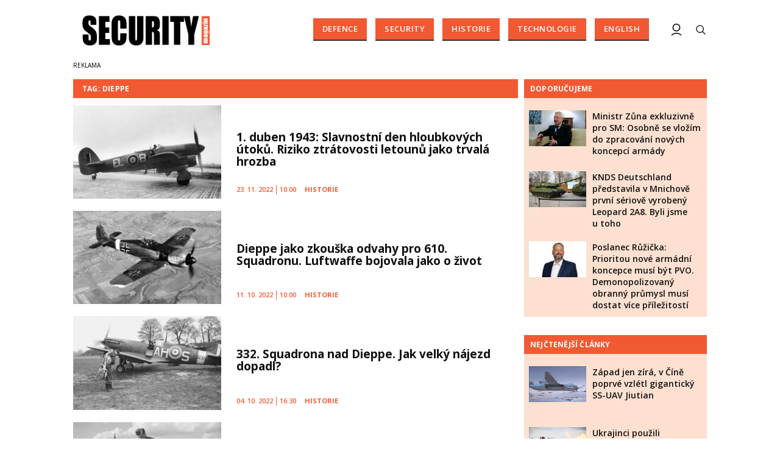

--- FILE ---
content_type: text/html; charset=utf-8
request_url: https://www.google.com/recaptcha/api2/aframe
body_size: 116
content:
<!DOCTYPE HTML><html><head><meta http-equiv="content-type" content="text/html; charset=UTF-8"></head><body><script nonce="EMVQ89rkLMmFR3TxJMR6Tw">/** Anti-fraud and anti-abuse applications only. See google.com/recaptcha */ try{var clients={'sodar':'https://pagead2.googlesyndication.com/pagead/sodar?'};window.addEventListener("message",function(a){try{if(a.source===window.parent){var b=JSON.parse(a.data);var c=clients[b['id']];if(c){var d=document.createElement('img');d.src=c+b['params']+'&rc='+(localStorage.getItem("rc::a")?sessionStorage.getItem("rc::b"):"");window.document.body.appendChild(d);sessionStorage.setItem("rc::e",parseInt(sessionStorage.getItem("rc::e")||0)+1);localStorage.setItem("rc::h",'1769108192894');}}}catch(b){}});window.parent.postMessage("_grecaptcha_ready", "*");}catch(b){}</script></body></html>